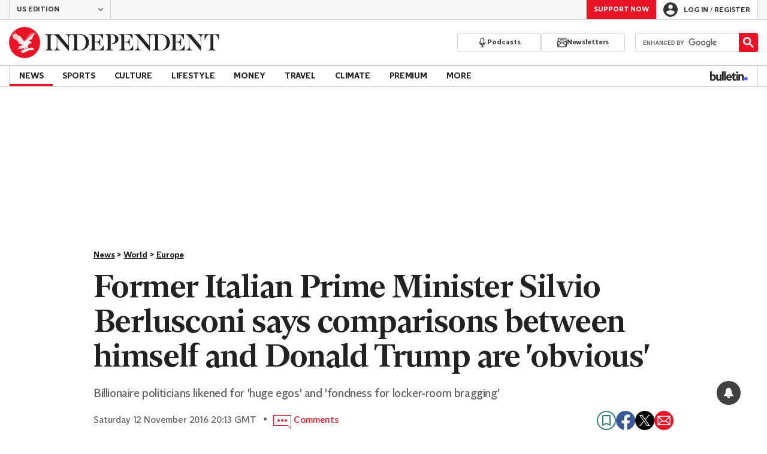

--- FILE ---
content_type: text/javascript;charset=utf-8
request_url: https://p1cluster.cxense.com/p1.js
body_size: 100
content:
cX.library.onP1('2muesuy8ta09rss15hr1kf4ze');


--- FILE ---
content_type: application/javascript; charset=UTF-8
request_url: https://www.independent.co.uk/_build/article.d090b840ed524fb04215.js
body_size: 10371
content:
(()=>{var e={212:(e,t,n)=>{var o=n(15428),r=/^\s+/;e.exports=function(e){return e?e.slice(0,o(e)+1).replace(r,""):e}},5353:(e,t,n)=>{var o=n(9185),r=n(73224),i=n(12746),a=Math.max,s=Math.min;e.exports=function(e,t,n){var c,l,u,d,m,p,f=0,h=!1,b=!1,g=!0;if("function"!=typeof e)throw new TypeError("Expected a function");function y(t){var n=c,o=l;return c=l=void 0,f=t,d=e.apply(o,n)}function w(e){var n=e-p;return void 0===p||n>=t||n<0||b&&e-f>=u}function v(){var e=r();if(w(e))return _(e);m=setTimeout(v,function(e){var n=t-(e-p);return b?s(n,u-(e-f)):n}(e))}function _(e){return m=void 0,g&&c?y(e):(c=l=void 0,d)}function j(){var e=r(),n=w(e);if(c=arguments,l=this,p=e,n){if(void 0===m)return function(e){return f=e,m=setTimeout(v,t),h?y(e):d}(p);if(b)return clearTimeout(m),m=setTimeout(v,t),y(p)}return void 0===m&&(m=setTimeout(v,t)),d}return t=i(t)||0,o(n)&&(h=!!n.leading,u=(b="maxWait"in n)?a(i(n.maxWait)||0,t):u,g="trailing"in n?!!n.trailing:g),j.cancel=function(){void 0!==m&&clearTimeout(m),f=0,c=p=l=m=void 0},j.flush=function(){return void 0===m?d:_(r())},j}},9185:e=>{e.exports=function(e){var t=typeof e;return null!=e&&("object"==t||"function"==t)}},12746:(e,t,n)=>{var o=n(212),r=n(9185),i=n(68110),a=/^[-+]0x[0-9a-f]+$/i,s=/^0b[01]+$/i,c=/^0o[0-7]+$/i,l=parseInt;e.exports=function(e){if("number"==typeof e)return e;if(i(e))return NaN;if(r(e)){var t="function"==typeof e.valueOf?e.valueOf():e;e=r(t)?t+"":t}if("string"!=typeof e)return 0===e?e:+e;e=o(e);var n=s.test(e);return n||c.test(e)?l(e.slice(2),n?2:8):a.test(e)?NaN:+e}},15428:e=>{var t=/\s/;e.exports=function(e){for(var n=e.length;n--&&t.test(e.charAt(n)););return n}},22750:e=>{e.exports=function(e){return null!=e&&"object"==typeof e}},27335:(e,t,n)=>{var o=n(50613),r=Object.prototype,i=r.hasOwnProperty,a=r.toString,s=o?o.toStringTag:void 0;e.exports=function(e){var t=i.call(e,s),n=e[s];try{e[s]=void 0;var o=!0}catch(e){}var r=a.call(e);return o&&(t?e[s]=n:delete e[s]),r}},38036:(e,t,n)=>{var o=n(50613),r=n(27335),i=n(44082),a=o?o.toStringTag:void 0;e.exports=function(e){return null==e?void 0===e?"[object Undefined]":"[object Null]":a&&a in Object(e)?r(e):i(e)}},42273:(e,t,n)=>{var o=n(88716),r="object"==typeof self&&self&&self.Object===Object&&self,i=o||r||Function("return this")();e.exports=i},44082:e=>{var t=Object.prototype.toString;e.exports=function(e){return t.call(e)}},50613:(e,t,n)=>{var o=n(42273).Symbol;e.exports=o},68110:(e,t,n)=>{var o=n(38036),r=n(22750);e.exports=function(e){return"symbol"==typeof e||r(e)&&"[object Symbol]"==o(e)}},73224:(e,t,n)=>{var o=n(42273);e.exports=function(){return o.Date.now()}},79378:(e,t,n)=>{var o=n(5353),r=n(9185);e.exports=function(e,t,n){var i=!0,a=!0;if("function"!=typeof e)throw new TypeError("Expected a function");return r(n)&&(i="leading"in n?!!n.leading:i,a="trailing"in n?!!n.trailing:a),o(e,t,{leading:i,maxWait:t,trailing:a})}},88716:(e,t,n)=>{var o="object"==typeof n.g&&n.g&&n.g.Object===Object&&n.g;e.exports=o}},t={};function n(o){var r=t[o];if(void 0!==r)return r.exports;var i=t[o]={exports:{}};return e[o](i,i.exports,n),i.exports}n.g=function(){if("object"==typeof globalThis)return globalThis;try{return this||new Function("return this")()}catch(e){if("object"==typeof window)return window}}(),(()=>{"use strict";const e="home improvement",t="money",o="travel",r="/home-improvement",i="/money",a="/travel",s="esi_puid",c="js-comment",l="js-comment-count",u=["Registration is a free and easy way to support our truly independent journalism"],d="/login",m="/user/logout";function p(e){return p="function"==typeof Symbol&&"symbol"==typeof Symbol.iterator?function(e){return typeof e}:function(e){return e&&"function"==typeof Symbol&&e.constructor===Symbol&&e!==Symbol.prototype?"symbol":typeof e},p(e)}function f(e){var t=function(e,t){if("object"!=p(e)||!e)return e;var n=e[Symbol.toPrimitive];if(void 0!==n){var o=n.call(e,t||"default");if("object"!=p(o))return o;throw new TypeError("@@toPrimitive must return a primitive value.")}return("string"===t?String:Number)(e)}(e,"string");return"symbol"==p(t)?t:t+""}function h(e,t,n){return(t=f(t))in e?Object.defineProperty(e,t,{value:n,enumerable:!0,configurable:!0,writable:!0}):e[t]=n,e}const b=(e,t=null)=>{var n,o;const r=`; ${document.cookie}`.split(`; ${e}=`);return 2===r.length?decodeURIComponent(null!==(n=null===(o=r.pop())||void 0===o?void 0:o.split(";").shift())&&void 0!==n?n:""):t};let g,y;const w=()=>{if("undefined"==typeof window)return"prod"!=={NODE_ENV:"production",npm_config_domain:""}.SERVER;if("undefined"!=typeof window&&void 0===g){var e;const t=new URLSearchParams(null===(e=window)||void 0===e||null===(e=e.location)||void 0===e?void 0:e.search);g=t.has("__DEBUG__")}return g||"true"===b("__DEBUG__")},v=()=>{var e;return void 0===y&&(y=!0===(null===(e=window.JSGlobals)||void 0===e||null===(e=e.featureFlags)||void 0===e?void 0:e.feat__sentry)),y},_=(...e)=>{w()&&console.group(...e)},j=(...e)=>{w()&&console.groupEnd(...e)},x=(...e)=>{w()&&console.log(...e)};function E(e,t){var n=Object.keys(e);if(Object.getOwnPropertySymbols){var o=Object.getOwnPropertySymbols(e);t&&(o=o.filter(function(t){return Object.getOwnPropertyDescriptor(e,t).enumerable})),n.push.apply(n,o)}return n}function O(e){for(var t=1;t<arguments.length;t++){var n=null!=arguments[t]?arguments[t]:{};t%2?E(Object(n),!0).forEach(function(t){h(e,t,n[t])}):Object.getOwnPropertyDescriptors?Object.defineProperties(e,Object.getOwnPropertyDescriptors(n)):E(Object(n)).forEach(function(t){Object.defineProperty(e,t,Object.getOwnPropertyDescriptor(n,t))})}return e}const S=e=>{try{const t=e.split(".")[1].replace(/-/g,"+").replace(/_/g,"/"),n=decodeURIComponent(atob(t));return JSON.parse(n)}catch(e){return null}};function k(){if(void 0===globalThis.window)return null;const e=(()=>{var e;const t=null!==(e=b("esi_auth"))&&void 0!==e?e:"";return S(t)})();if(!e)return null;const{email:t,given_name:n,family_name:o,userStatus:r,pUid:i,exp:a,isAdFreeUser:s,isActiveRecurringDonator:c,adFreeExpiryTimestamp:l,recurringDonatorExpiryTimestamp:u,permutiveId:d}=e;return{email:t,givenName:n,familyName:o,userStatus:r,uid:i,exp:a,isAdFreeUser:s,isActiveRecurringDonator:c,adFreeExpiryTimestamp:l,recurringDonatorExpiryTimestamp:u,permutiveId:d}}const $="AUTHENTICATED";var P;function T(e,t){var n=Object.keys(e);if(Object.getOwnPropertySymbols){var o=Object.getOwnPropertySymbols(e);t&&(o=o.filter(function(t){return Object.getOwnPropertyDescriptor(e,t).enumerable})),n.push.apply(n,o)}return n}const C=Math.random().toString(36).slice(2),I={status:"ANONYMOUS",loading:!1,__id__:C},L=null!==(P="undefined"!=typeof window?function(e=document){if(void 0===e)return null;const t=e.getElementById("ssr-auth-state"),n=null==t?void 0:t.textContent;let o=null;try{if(!n)throw new Error("No auth snapshot found in DOM");o=JSON.parse(atob(n))}catch(e){x(e)}finally{null==t||t.remove()}return o}(document):void 0)&&void 0!==P?P:I,D=function(e){let t=e;const n=new Set;return{get:()=>t,set:e=>{t=e,n.forEach(e=>e(t))},patch:e=>{t=O(O({},t),e),n.forEach(e=>e(t))},subscribe:e=>(n.add(e),()=>n.delete(e))}}(L),R={__id__:C,get:D.get,subscribe:D.subscribe,actions:{set:D.set,patch:D.patch,login:e=>{D.patch({loading:!0});const t=new URL(d,window.location.origin);e&&t.searchParams.set("returnPath",e),window.location.href=t.toString()},logout:async()=>{D.patch({loading:!0});try{await fetch(m,{credentials:"include"})}finally{D.set(I)}},loadProfile:()=>{const e=k();e?D.patch(function(e){for(var t=1;t<arguments.length;t++){var n=null!=arguments[t]?arguments[t]:{};t%2?T(Object(n),!0).forEach(function(t){h(e,t,n[t])}):Object.getOwnPropertyDescriptors?Object.defineProperties(e,Object.getOwnPropertyDescriptors(n)):T(Object(n)).forEach(function(t){Object.defineProperty(e,t,Object.getOwnPropertyDescriptor(n,t))})}return e}({status:$},e)):D.set(I)}}};R.actions.loadProfile();const A=(e,t=null)=>{const n=`; ${document.cookie}`.split(`; ${e}=`);return 2===n.length?decodeURIComponent(n.pop().split(";").shift()):t},M=e=>new Intl.NumberFormat("en",{notation:"compact",compactDisplay:"short",maximumFractionDigits:0,roundingMode:"floor"}).format(e).replace("K","k");function N(e,t){var n=Object.keys(e);if(Object.getOwnPropertySymbols){var o=Object.getOwnPropertySymbols(e);t&&(o=o.filter(function(t){return Object.getOwnPropertyDescriptor(e,t).enumerable})),n.push.apply(n,o)}return n}function F(e){for(var t=1;t<arguments.length;t++){var n=null!=arguments[t]?arguments[t]:{};t%2?N(Object(n),!0).forEach(function(t){h(e,t,n[t])}):Object.getOwnPropertyDescriptors?Object.defineProperties(e,Object.getOwnPropertyDescriptors(n)):N(Object(n)).forEach(function(t){Object.defineProperty(e,t,Object.getOwnPropertyDescriptor(n,t))})}return e}const B=(e,t={})=>(((e,t={})=>{const n=JSON.stringify(t,null,2),o=n.split("\n").reduce((e,t)=>t.length>=e?t.length:e,0),r=e.length,i=Math.max(r,o),a=`  ${e.padEnd(i)}  `,s=n.split("\n").map(e=>`  ${e.padEnd(i)}  `),c=s.length>1?`%c${s.slice(0,1)}\n%c${s.slice(1,-1).join("\n")}\n%c${s.slice(-1)}\n`:`%c${s[0]}\n`,l=s.length>1?["font-family:monospace; background: #333; color: #eee; padding-top: 5px;","font-family:monospace; background: #333; color: #eee;","font-family:monospace; background: #333; color: #eee; padding-bottom: 10px; border-radius: 0 0 6px 6px"]:["font-family:monospace; background: #333; color: #eee; padding-top: 5px; padding-bottom: 10px; border-radius: 0 0 6px 6px"];console.log(`%c${a}\n${c}`,"font-family:monospace; background: #333; color: #eee; border-bottom: 1px solid #666; padding: 5px 0; border-radius: 6px 6px 0 0",...l)})(`CustomEvent: ${e}`,t),new CustomEvent("analytics-trigger",{detail:{data:F({},t),eventName:e}})),U=(e,t)=>{return n=B(e,t),void document.body.dispatchEvent(n);var n},J=(e={})=>U("comment",e),H=(e={})=>U("load_more_comments",e);const G=(e,t)=>{const n=document.getElementById("loginButton"),o=document.getElementById("registerLink");o&&o.setAttribute("href",function(e,t){if(!e&&!t)return"/register";const n=new URLSearchParams;return e&&n.append("regSourceMethod",e),t&&n.append("regSourceSection",t),`/register?${n.toString()}`}(e,t)),localStorage.setItem("returnUrl",window.location.href),localStorage.setItem("regSourceMethod",e),localStorage.setItem("regSourceSection",t),n&&n.click()},q=(e,{async:t=!0,defer:n=document.location.search.includes("___FORCE_DEFER___"),parent:o=document.body,attributes:r}={})=>{window.JSGlobals=window.JSGlobals||{};const i=window.JSGlobals.loadedJS=[];return new Promise((a,s)=>{const c=(e instanceof Array?e:[e]).map(e=>i.includes(e)?Promise.resolve():new Promise((a,s)=>{const c=((e,{id:t,async:n,defer:o,ok:r,error:i,attributes:a})=>{const s=document.createElement("script");return s.onload=r,s.onerror=i,t&&"undefined"!==t&&(s.id=t),n&&!o&&s.setAttribute("async",""),o&&s.setAttribute("defer",""),a&&a.forEach(([e,t])=>{s.setAttribute(e,t)}),s.src=e,s})(e,{async:t,defer:n,ok:a,error:s,attributes:r});o.appendChild(c),i.push(e)}));return Promise.all(c).then(a,s)})};let W=0;const V=e=>{W++,x(`Commenting: Reauthenticating, attempt ${W}`),window.vf.session.logout().then(window.vf.session.login.cookie(b(s)||"")).then(()=>{e&&setTimeout(e,500)})},z=(e,t)=>{(async(e,t)=>{const n=new FormData;return Object.keys(t).forEach(e=>{n.append(e,t[e])}),await fetch(e,{method:"POST",mode:"same-origin",cache:"no-cache",credentials:"same-origin",body:n})})(`/internal-api/comments/nickname/submit?__amp_source_origin=${window.location.origin}`,{nickname:e}).then(e=>{if(200!==e.status)return e.json().then(({message:e})=>{t({success:!1,errorMessage:e})});t({success:!0})}).catch(e=>{t({success:!1,errorMessage:e.message})})},Q=()=>{const[e]=document.getElementsByClassName("vf-post-form"),t=e.firstElementChild;t instanceof HTMLDivElement&&(t.style.display="none");const n=(e=>{const t=document.createElement("div"),n=document.createElement("h2"),o=document.createElement("p"),r=document.createElement("div"),i=document.createElement("input"),a=document.createElement("button");return t.id="add-nickname-form",n.innerHTML="We have noticed you don't have a commenting name yet.",o.innerHTML="Your commenting name is what people will see when you make any comments across Independent articles. Please don't use anything rude or anything that could identify you.",i.setAttribute("placeholder","Commenting name"),i.setAttribute("pattern","^[A-Za-z0-9]{3,40}$"),i.required=!0,a.innerHTML="SUBMIT",a.disabled=!0,t.appendChild(n),t.appendChild(o),t.appendChild(r),r.appendChild(i),r.appendChild(a),a.addEventListener("click",({target:t})=>{if(t instanceof HTMLInputElement&&t.disabled)return!1;e(i.value.trim())}),i.addEventListener("keypress",e=>{var t;(t=e.key.charCodeAt(0))>64&&t<91||t>96&&t<123||8===t||t>=48&&t<=57||e.preventDefault()}),i.addEventListener("input",e=>{a.disabled=e.target instanceof HTMLInputElement&&!e.target.checkValidity()}),t})(o=>{z(o,({success:o,errorMessage:r})=>{o?(e.removeChild(n),t instanceof HTMLDivElement&&(t.style.display="block"),V()):alert(r)})});e.appendChild(n)},Y=()=>{window.vf.context.get("user").then(e=>{e&&("guest"===e.user_privilege||b(s)!==e.social_login_id?V(()=>{W<10&&Y()}):"anonymous"===e.name.toLowerCase()&&(x("Commenting: User has not set nickname, initialising nickname form"),Q()))})},K=()=>{var e;null===(e=document.getElementById("comments"))||void 0===e||e.addEventListener("click",({target:e})=>{var t;e instanceof HTMLElement&&(e.className.split(" ").some(e=>e.startsWith("vf-content-actions__like")||e.startsWith("vf-content-actions__dislike"))?((e={})=>{U("vote_comment_click",e)})({}):["Flag","Flagged"].includes(null===(t=e.innerText)||void 0===t?void 0:t.trim())?((e={})=>{U("flag_comment_click",e)})({}):e.closest(".vf-load-more__button")&&H())})},Z=()=>(()=>{const{status:e}=R.get();return e===$})(),X=e=>{const t=document.getElementsByClassName(c),n=document.querySelectorAll('a[href="#comments-area"]');[...t].forEach(t=>{if(t instanceof HTMLElement){const n=t.querySelector(`.${l}`);t.dataset.count=e.toString()||"0",n&&(n.innerHTML=e.toString()||"")}}),[...document.getElementsByClassName(c)].forEach(e=>{if(e instanceof HTMLElement){var t;const n=e.querySelector(`.${l}`),o=e.querySelector(".js-comment-plural"),r=null!==(t=e.dataset.count)&&void 0!==t?t:"",i=parseInt(null!=r?r:"");if(!n||!o)return;o.innerHTML=1===i?"Comment":"Comments",n.innerHTML=i>0?r:'<span class="comments-empty"></span>'}}),[...n].forEach(e=>{e.classList.remove("is-disabled"),e.setAttribute("aria-disabled","false"),e.setAttribute("tabindex","0")})},ee=()=>{K(),window.vf.$prepublish((e,t,...n)=>{if(console.log(`Commenting: channel = ${e}; event = ${t};`),"commenting"===e&&"loaded"===t){try{(()=>{const e=document.getElementById("comments"),t=(null==e?void 0:e.offsetHeight)||0,n=new URLSearchParams(document.location.search).get("__vfz");if(t>600&&!n){null==e||e.classList.add("height-limited");const t=document.createElement("button");t.className="show-more",t.innerHTML="See more comments",null==e||e.appendChild(t);const n=()=>{null==e||e.removeChild(t),null==e||e.classList.remove("height-limited"),null==e||e.removeEventListener("click",n),H()};null==e||e.addEventListener("click",n)}})()}catch(e){((...e)=>{var t;const n=w(),o=v();n&&console.error(...e),o&&(null===(t=window.Sentry)||void 0===t||t.captureException(...e))})("Commenting: Error in initViafora()->limitCommentingHeight()",e)}Z()?Y():window.vf.context.get("user").then(e=>{var t;0!==e.id&&(null===(t=window.viafoura)||void 0===t||t.session.logout())})}if("comment"===e&&"created"===t&&J({commentType:"first comment"}),"authentication"===e&&("required"===t||"needed"===t)){var o,r;const[e]=null!==(o=window.JSGlobals.sections)&&void 0!==o?o:[];return G("Commenting",null!==(r=e.sourcePath)&&void 0!==r?r:""),!1}return{channel:e,event:t,args:n}}),window.vf.$subscribe("authentication","logout",()=>{var e;((e={})=>{U("logout_success",e)})(),e=m,location.href=e}),window.vf.$subscribe("comment-reply","posted",()=>{J({commentType:"reply"})})},te=()=>!!document.getElementById("comments"),ne=async()=>{if(b(s)||!Z())return;const e=R.get();e.status===$&&((e,t,n)=>{const o=new Date;if(n&&(n.days||n.hours)){const e=n.days?24*n.days*60*60*1e3:60*n.hours*60*1e3;o.setTime(o.getTime()+e)}const r=[];r.push(`${e}=${encodeURIComponent(t)}`),r.push("path=/"),r.push("secure"),n&&r.push(`expires=${o.toUTCString()}`),document.cookie=r.join(";")})(s,e.uid,{days:365})},oe=async()=>{te&&((async()=>{var e,t;const{endpoint:n,section_uuid:o}=null!==(e=null===(t=window.JSGlobals)||void 0===t?void 0:t.viafoura)&&void 0!==e?e:{},r="article_original_source_id"in window.digitalData?null===(i=window.digitalData.article_original_source_id)||void 0===i?void 0:i.replace("b",""):"article_id_root"in window.digitalData?window.digitalData.article_id_root:"";var i;const a={method:"POST",headers:{accept:"application/json","content-type":"application/json"},body:JSON.stringify([r])};try{var s;const e=await fetch(`${n}/v4/livecomments/${o}/content-containers/comment-count-and-status/by-container-ids`,a),t=(null===(s=(await e.json())[0])||void 0===s?void 0:s.commentCount)||0;return t>=1e4?M(t):t.toString()}catch(e){console.error(e)}return(0).toString()})().then(X),await ne(),window.vfQ=window.vfQ||[],window.vfQ.push(ee),q("//cdn.viafoura.net/entry/index.js"))},re=async()=>{document.getElementsByClassName("fb-post").length>0&&await q("https://connect.facebook.net/en_US/sdk.js#xfbml=1&version=v11.0")},ie=()=>{var e;const{url:t}=(null===(e=window.JSGlobals)||void 0===e?void 0:e.heyFlow)||{};t?t&&q(t):console.error("No heyFlow URL is found",{cause:window.JSGlobals?"heyFlow object is missing or does not contain a URL":"JSGlobals is undefined"})},ae=async()=>{document.getElementsByClassName("instagram-media").length>0&&await q("https://www.instagram.com/embed.js")},se="uk",ce="us",le=async()=>{const e=b("subscriber_origin")||"";[se,ce].includes(e)||await q("https://sdk.k-words.io/script.js",{attributes:[["data-kwords-site-id","9614266d-5149-4180-848d-69cb140f6022"]]})},ue=()=>{const e=document.querySelectorAll("[data-parallax]");e.length&&window.addEventListener("scroll",function(){e.forEach(e=>{var t;const n=e.getBoundingClientRect().top;if(!n||n>window.innerHeight)return;const o=null!==(t=e.dataset.parallax)&&void 0!==t?t:"",r=(e=>{const t=window.innerHeight;let n=0;for(let t=e;t;t=t.offsetParent)n+=t.offsetTop;return n<t?n:t})(e),i=(r-n)*-(parseFloat(o)-1);e.style.transform=`translateY(${i.toFixed(0)}px)`})})};var de=n(5353);var me=n(79378);function pe(e,t){var n=Object.keys(e);if(Object.getOwnPropertySymbols){var o=Object.getOwnPropertySymbols(e);t&&(o=o.filter(function(t){return Object.getOwnPropertyDescriptor(e,t).enumerable})),n.push.apply(n,o)}return n}function fe(e){for(var t=1;t<arguments.length;t++){var n=null!=arguments[t]?arguments[t]:{};t%2?pe(Object(n),!0).forEach(function(t){h(e,t,n[t])}):Object.getOwnPropertyDescriptors?Object.defineProperties(e,Object.getOwnPropertyDescriptors(n)):pe(Object(n)).forEach(function(t){Object.defineProperty(e,t,Object.getOwnPropertyDescriptor(n,t))})}return e}var he=Object.defineProperty,be=(e,t)=>he(e,"name",{value:t,configurable:!0});function ge(e){return e?e.charAt(0).toUpperCase()+e.slice(1):""}be(ge,"upperFirst");const ye=be((e,t)=>{throw new Error(`Value for ${e} must be greater or equal to ${t}`)},"handleError");function we(e){return e<1&&ye("minWidth",1),`(min-width: ${e}px)`}function ve(e){return e<2&&ye("maxWidth",2),`(max-width: ${e-1}px)`}function _e(e){return Object.entries(e).sort(([,e],[,t])=>e>t?1:-1)}function je(e){return _e(e).reduce((e,[t,n],o,r)=>{const i=r[o+1],a=we(n),s=i&&ve(i[1]),c=ve(n);if(i&&n===i[1])throw new Error(`Duplicate width value of ${n} detected for ${t} and ${i[0]}`);return e=fe(fe({},e),{},{[t]:a,[`max${ge(t)}`]:c,[`only${ge(t)}`]:i?`${a} and ${s}`:a})},{})}be(we,"minWidth"),be(ve,"maxWidth"),be(_e,"sortSizesAscending"),be(je,"generateMediaQueryRules");const xe=je({mobile:360,tablet:768,laptop:1e3,desktop:1250}),{mobile:Ee,maxMobile:Oe,onlyMobile:Se,tablet:ke,maxTablet:$e,onlyTablet:Pe,laptop:Te,maxLaptop:Ce,onlyLaptop:Ie,desktop:Le,maxDesktop:De,onlyDesktop:Re}=xe;Symbol.toStringTag;let Ae=!1;const Me=async()=>{window.matchMedia(Te).matches&&!Ae&&(await q(["https://cdn.mediavoice.com/nativeads/script/esi/esi-rr-collection.js"]),Ae=!0)},Ne=async()=>{document.getElementsByClassName("reddit-embed-bq").length>0&&await q("https://embed.reddit.com/widgets.js")},Fe="taboola-below-article-1",Be="taboola-carousel-thumbnails",Ue="taboola-mid-article-thumbnails",Je="taboola-mid-article-thumbnails-us-premium",He=()=>{var e;return!(null===(e=window.JSGlobals)||void 0===e||!e.isBulletin)};function Ge(e,t){var n=Object.keys(e);if(Object.getOwnPropertySymbols){var o=Object.getOwnPropertySymbols(e);t&&(o=o.filter(function(t){return Object.getOwnPropertyDescriptor(e,t).enumerable})),n.push.apply(n,o)}return n}function qe(e){for(var t=1;t<arguments.length;t++){var n=null!=arguments[t]?arguments[t]:{};t%2?Ge(Object(n),!0).forEach(function(t){h(e,t,n[t])}):Object.getOwnPropertyDescriptors?Object.defineProperties(e,Object.getOwnPropertyDescriptors(n)):Ge(Object(n)).forEach(function(t){Object.defineProperty(e,t,Object.getOwnPropertyDescriptor(n,t))})}return e}const We="homepage",Ve="category",ze=[{mode:"thumbnails-d1",container:Fe,placement:"Below Article Thumbnails",target_type:"mix"},{mode:"alternating-thumbnails-d1",container:Be,placement:"Mid Article Thumbnails",target_type:"mix"},{mode:"thumbnails-k1",container:"taboola-right-rail",placement:"Right Rail Thumbnails",target_type:"mix"},{mode:"organic-thumbs-feed-01",container:"taboola-below-indy-best-feed",placement:"Below Indy Best Feed",target_type:"mix"},{mode:"rbox-tracking",container:"taboola-newsroom",placement:"Newsroom"},{mode:"thumbs-feed-hero-1sc-6sc-esi-inde",container:"taboola-ms-hero",placement:"MS Hero",target_type:"mix"},{mode:"thumbnails-mid-a",container:"taboola-mid-article-thumbnails-live-blogs",placement:"Mid Article Thumbnails Live Blogs",target_type:"mix"},{mode:"thumbnails-stream-1x4-a_sc",container:"taboola-mid-article-thumbnails-crime",placement:"Mid Article Thumbnails Crime",target_type:"mix"},{mode:"thumbnails-a-sc",container:"taboola-below-article-thumbnails-crime",placement:"Below Article Thumbnails Crime",target_type:"mix"},{mode:"thumbnails-rr-sc",container:"taboola-right-rail-thumbnails-crime",placement:"Right Rail Thumbnails Crime",target_type:"mix"}],Qe=[{mode:"thumbs-feed-01",container:"taboola-below-section-front-feed",placement:"Below Section Front Feed",target_type:"mix"},{mode:"thumbs-feed-01",container:"taboola-mobile-below-section-front-feed",placement:"Mobile Below Section Front Feed",target_type:"mix"}],Ye=[{mode:"alternating-thumbnails-stream-1x4",container:`${Ue}-ii`,placement:"Mid Article Thumbnails II",target_type:"mix"},{mode:"alternating-thumbnails-stream-1x4-a",container:`${Ue}-iii`,placement:"Mid Article Thumbnails III",target_type:"mix"},{mode:"alternating-thumbnails-stream-1x4",container:`${Je}-ii`,placement:"Mid Article Thumbnails Premium Articles",target_type:"mix"},{mode:"alternating-thumbnails-stream-1x4-a",container:`${Je}-iii`,placement:"Mid Article Thumbnails Premium Articles II",target_type:"mix"}],Ke=()=>{const{host:e,pathname:t}=window.location;return`//${e}${t}`},Ze=()=>{window._taboola=window._taboola||[];const{article:e,section:t,sectionName:n}=window.JSGlobals,o=!!e,r=!!t,i=[],a=He(),{sectionUnits:s=[],pageType:c}=window.JSGlobals.taboola||{};if(e&&c){const t=a?"photo":c;window._taboola.push({[t]:"auto",url:Ke()});const n=document.getElementById("stickyFooterContainer");window._taboola.push({listenTo:"visible",handler:e=>{e.detail.placement.includes("Below Article Thumbnails | Card 19")&&n&&(n.style.display="none")}}),(e=>{var t;const{user_status:n,uid:o}=window.digitalData;var r;window._taboola.push({unified_id:o,user_type:(r=n,{premium:"subscriber",registered:"registered",anonymous:"guest"}[r]||"other"),paywall:null!==(t=e.premium)&&void 0!==t&&t&&"premium"!==n})})(e),e.premium&&window._taboola.push({premium:!0})}if(r){const e="News"===n?We:Ve;window._taboola.push({[e]:"auto"}),s.forEach(t=>{delete t.category,(e===We&&t.pageType===We||e===Ve&&t.pageType===Ve)&&i.push(t)}),i.push(...Qe)}if(o){const e=[Fe,Be,`${Ue}-ii`];[...Ye,...ze].forEach(t=>{e.includes(t.container)&&"true"===b("feat__use_light_ad_rules")&&"true"===b("is_mobile_or_tablet")&&(t.placement+=" lal test"),i.push(t)}),a&&i.push(...(()=>{const e={mode:"thumbnails-mid-b",placement:"Bulletin Article Feed",target_type:"mix"};return[qe(qe({},e),{},{container:"taboola-bulletin-mid-article-thumbnails"}),qe(qe({},e),{},{container:"taboola-bulletin-mid-article-thumbnails-two"})]})())}i.forEach(e=>(e=>{if(e.container){const t=document.getElementById(e.container);t&&"none"!==window.getComputedStyle(t).getPropertyValue("display")&&window._taboola.push(e)}})(e)),window._taboola.push({flush:!0})},Xe=async()=>{var e,t;const n=(()=>{var e;const{publisherId:t,publisherIdIndyBest:n}=window.JSGlobals.taboola||{};return null!==(e=window.location.pathname)&&void 0!==e&&e.includes("indybest")?n:t})();await q([`//cdn.taboola.com/libtrc/${n}/loader.js`]),null===(e=window)||void 0===e||null===(e=e.performance)||void 0===e||null===(t=e.mark)||void 0===t||t.call(e,"tbl_ic")},et="https://clicks.trx-hub.com/xid/esimedia_t58ukgmjkf95_theindependent",tt="social",nt="search",ot="independent",rt={[nt]:[/google\.com$/i,/bing\.com$/i,/yahoo\.com$/i,/baidu\.com$/i,/yandex\.com$/i,/duckduckgo\.com$/i,/ask\.com$/i,/ecosia\.org$/i,/aol\.(com|co\.uk)$/i,/archive\.org$/i,/brave\.com$/i,/petal_search$/i],[tt]:[/pinterest\.com$/i,/instagram\.com$/i,/facebook\.com$/i,/tiktok\.com$/i,/twitter\.com$/i],[ot]:[/independent/i]},it=()=>{document.getElementsByClassName("twitter-post").length>0&&(window.twttr=function(e,t,n){let o,r=e.getElementsByTagName(t)[0],i=window.twttr||{};return e.getElementById(n)||(o=e.createElement(t),o.id=n,o.src="https://platform.twitter.com/widgets.js",r.parentNode.insertBefore(o,r),i._e=[],i.ready=function(e){i._e.push(e)}),i}(document,"script","twitter-wjs"))},at=(e,t)=>{if(!e.get("q")&&!t.url)throw new Error("The url is required but was not provided");const{url:n,articleUrl:o,articleId:r,author:i,tags:a,section:s,category:c,subCategory:l,updatedDateTime:u,productName:d,campaign:m,position:p,term:f,locationUserAgent:h,locationReferrer:b,locationUtmSource:g,fbclid:y,gclid:w}=t,v=b?function(e){if(!e)return null;try{const{hostname:t}=new URL(e);return t}catch(t){return e}}(b):"",_=b&&function(e){if(!e)return null;try{const{hostname:t}=new URL(e),[n]=Object.entries(rt).find(([e,n])=>n.some(e=>e.test(t)));return n}catch(e){return console.warn(e),null}}(b)||g||b&&""!==b&&"others"||"",j=(t,n,o)=>{n?e.set(t,n):e.has(t)||e.append(t,o||"N/A")};return n&&e.set("q",n),j("p",o),j("article_id",r),j("author",i),j("tag",a),j("section",s),j("category",c),j("sub_category",l),j("updated_time",u),j("utm_content",d),j("utm_campaign",m),j("utm_term",p?`${f||"B"}-${p}`:f),j("utm_medium",h),j("ref",v),j("utm_source",_,"direct"),j("fbclid",y),j("gclid",w),e};function st(e,t){if((n=e)&&"string"==typeof n&&n.includes(et)){const n=new URL(e),o=new URLSearchParams(n.search),r=at(o,t);return`${n.origin}${n.pathname}?${r.toString()}`}var n;return e}const ct=()=>{const e=navigator.userAgent,t=navigator.maxTouchPoints||0;return/mobile|iphone/i.test(e)?"mobile":/android/i.test(e)||/ipad/i.test(e)||/macintosh/i.test(e)&&t>0||/windows nt/i.test(e)&&(/surface/i.test(e)||/tablet/i.test(e))?"tablet":"desktop"},lt=document.documentElement;let ut=!1;const dt=()=>lt.classList.contains("indy-ready"),mt=e=>{ut||(ut=!0,e())},pt=e=>{((e,t)=>{if(!e)return;let n=e.classList.toString();const o=new MutationObserver(r=>{for(const i of r)if("class"===i.attributeName){const r=e.classList.toString();if(r!==n){t(o),n=r;break}}});o.observe(e,{attributes:!0})})(lt,()=>{dt()&&mt(e)})};var ft={maxInProgress:5,failFast:!1,nextCheck:function(e,t){return Promise.resolve(e.amountStarted<t.length)},ignoreIsFunctionCheck:!1};function ht(e,t){return new Promise(function(n,o){(function(e,t){return new Promise(function(n,o){var r=Object.assign({},ft,t),i={lastCompletedIndex:-1,amountDone:0,amountStarted:0,amountResolved:0,amountRejected:0,amountNextCheckFalsey:0,rejectedIndexes:[],resolvedIndexes:[],nextCheckFalseyIndexes:[],taskResults:[]};if(0===e.length)return n(i);for(var a=!1,s=0,c=function(e,t){if(i.taskResults[t]=e,i.rejectedIndexes.push(t),i.amountRejected++,!0===r.failFast)return i.lastCompletedIndex=t,a=!0,o(i);l(t)},l=function(t){if(!0!==a){if(i.amountDone++,i.lastCompletedIndex=t,"function"==typeof r.progressCallback&&r.progressCallback(i),i.amountDone===e.length)return n(i);s<e.length&&u(s++)}},u=function(t){r.nextCheck(i,e).then(function(n){!0===n?function(t){if(i.amountStarted++,"function"==typeof e[t])try{e[t]().then(function(e){i.taskResults[t]=e,i.resolvedIndexes.push(t),i.amountResolved++,l(t)},function(e){c(e,t)})}catch(e){c(e,t)}else{if(!0!==r.ignoreIsFunctionCheck)return a=!0,o(new Error("tasks["+t+"]: "+e[t]+", is supposed to be of type function"));i.taskResults[t]=e[t],i.resolvedIndexes.push(t),i.amountResolved++,l(t)}}(t):(i.amountNextCheckFalsey++,i.nextCheckFalseyIndexes.push(t),l(t))},o)},d=0;d<Math.min(r.maxInProgress,e.length);d++)u(s++)})})(e,t).then(function(e){n(e.taskResults)},function(e){e instanceof Error?o(e):o(e.taskResults[e.rejectedIndexes[0]])})})}function bt(e,t){return ht(e,Object.assign({},{failFast:!0},t))}const gt={};let yt;const wt=()=>Date.now()-yt,vt=e=>{const t=wt();x(`finished ${e} load @ ${t}, duration ${t-gt[e]}`),delete gt[e]},_t=e=>Object.keys(e).map(t=>async()=>{const n=e[t];if(n){(e=>{const t=wt();gt[e]=t,x(`starting ${e} load @ ${t}`)})(t);try{if("function"==typeof n)await n(),vt(t);else if(await n.method(),vt(t),n.dependents){_(`${t} deps`),await bt(_t(n.dependents)),j()}}catch(e){console.warn(`Error caught in ${t}()`),console.error(e)}}}),jt=async e=>{for(let t=0;t<e.length;t++){_(`group ${t+1}`),await bt(_t(e[t])),j()}},xt=window.JSGlobals,Et=xt.domain,Ot="independent.co.uk"===Et,St="independentespanol.com"===Et,kt=He(),$t=[{taboola:xt.hasTaboola&&(async()=>{if(!window.JSGlobals.taboola)return;ze.map(e=>document.getElementById(e.container)).length&&((()=>{const e=Ke();localStorage.setItem("subscription-cause",e)})(),await(async()=>{await Xe(),Ze()})())}),initComments:xt.userComments&&!kt&&oe},{polar:!St&&(()=>{Me(),window.addEventListener("resize",me(Me,500))}),parallax:ue,redditEmbed:Ne,instagramEmbed:ae,twitterWidgets:it,persistentPlayer:()=>{const e="true"===A("subscriber"),t=document.querySelector(".article-liveblog");if(e&&t){let e;const t=function(){window.matchMedia("(min-width: 1000px)").matches?e=(()=>{const e=document.querySelector(".video-hero-wrapper"),t="sticky-video";let n;const o=()=>{window.matchMedia("(min-width: 930px)").matches&&(n=new IntersectionObserver(e=>{e.forEach(e=>{e.intersectionRatio<.5&&e.boundingClientRect.top<0?e.target.classList.add(t):e.target.classList.remove(t)})},{threshold:.5}),n.observe(e))};return window.addEventListener("orientationchange",o),{dispose(){n&&n.unobserve(e),window.removeEventListener("orientationchange",o)}}})():e&&e.dispose()};window.addEventListener("orientationchange",t),window.addEventListener("resize",de(t,100)),t()}else(()=>{var e;const t=document.querySelector(".video-top-container.video"),n=document.querySelector(".video-hero-wrapper"),o=document.querySelector("#video-popout-close"),r=null===(e=document.getElementById("video_holder"))||void 0===e||null===(e=e.firstElementChild)||void 0===e||null===(e=e.firstElementChild)||void 0===e?void 0:e.id;let i=2e4;(window.innerWidth||document.documentElement.clientWidth||document.body.clientWidth)<620&&(i=1e4);const a="sticky",s=new IntersectionObserver(e=>{e.forEach(e=>{e.intersectionRatio<.5&&e.boundingClientRect.top<0?(n.style.height=`${n.clientHeight}px`,e.target.classList.add(a)):(n.style.height=null,e.target.classList.remove(a))})},{threshold:.5});s.observe(t),o&&(o.addEventListener("click",()=>{t.classList.add("closed")}),o.classList.contains("sensitive")?o.classList.add("shown"):setTimeout(()=>{o.classList.add("shown")},i)),"undefined"!=typeof jwplayer&&r&&(jwplayer(r).on("autostartNotAllowed",({error:e,reason:t,type:n})=>{x("jwplayer autostartNotAllowed",e,t,n)}),jwplayer(r).on("error",({code:e,message:t,sourceError:n,type:o})=>{x("jwplayer error",e,t,n,o)}),jwplayer(r).on("warning",({code:e,message:t,sourceError:n,type:o})=>{x("jwplayer warning",e,t,n,o)}))})()},facebookSDK:re},{heyFlow:Ot&&((t=>{var n,o,i,a;if(!t)return console.warn("Invalid article object."),!1;const s=null!==(n=null===(o=t.sections)||void 0===o?void 0:o.includes(e))&&void 0!==n&&n,c=null!==(i=null===(a=t.hierarchy)||void 0===a?void 0:a.some(({path:e})=>e.startsWith(r)))&&void 0!==i&&i;return s||c})(xt.article)||(e=>{var n,o,r,a;if(!e)return console.warn("Invalid article object."),!1;const s=null!==(n=null===(o=e.sections)||void 0===o?void 0:o.includes(t))&&void 0!==n&&n,c=null!==(r=null===(a=e.hierarchy)||void 0===a?void 0:a.some(({path:e})=>e.startsWith(i)))&&void 0!==r&&r;return s||c})(xt.article)||(e=>{var t,n;if(!e)return console.warn("Invalid article object."),!1;const r=(i=e.sections,s=o,null==i?void 0:i.some(e=>e.toLowerCase()===s));var i,s;const c=null!==(t=null===(n=e.hierarchy)||void 0===n?void 0:n.some(({path:e})=>e.startsWith(a)))&&void 0!==t&&t;return r||c})(xt.article))&&ie},{trackonomicsAffiliateLinks:()=>{const e=document.querySelectorAll(`a[href^="${et}"]`),t=document.referrer||null,n=new URLSearchParams(window.location.search).get("utm_source");null==e||e.forEach(e=>{const o=st(e.getAttribute("href"),{locationUserAgent:ct(),locationReferrer:t,locationUtmSource:n});e.setAttribute("href",o)})},trackonomics:()=>{var e,t;const n=null===(e=JSGlobals)||void 0===e?void 0:e.article,o=null===(t=JSGlobals)||void 0===t||null===(t=t.trackonomics)||void 0===t?void 0:t.customerId;if(n&&o){const e=`https://cdn-magiclinks.trackonomics.net/client/static/v2/${o}.js`,t=[["id","funnel-relay-installer"],["data-property-id","PROPERTY_ID"],["data-customer-id",o]];try{q(e,{attributes:t,defer:!0})}catch(e){console.error("Failed to load the Trackonomics script:",e)}}},kwords:le}];var Pt;Pt=async()=>await jt($t),dt()?Pt():(pt(Pt),(e=>{setTimeout(()=>mt(e),3e3)})(Pt))})()})();

--- FILE ---
content_type: text/javascript;charset=utf-8
request_url: https://id.cxense.com/public/user/id?json=%7B%22identities%22%3A%5B%7B%22type%22%3A%22ckp%22%2C%22id%22%3A%22mj2x8izf2jmz0it4%22%7D%2C%7B%22type%22%3A%22lst%22%2C%22id%22%3A%222muesuy8ta09rss15hr1kf4ze%22%7D%2C%7B%22type%22%3A%22cst%22%2C%22id%22%3A%222muesuy8ta09rss15hr1kf4ze%22%7D%5D%7D&callback=cXJsonpCB1
body_size: 189
content:
/**/
cXJsonpCB1({"httpStatus":200,"response":{"userId":"cx:1mtm7qrxlspcb2m5j5bnp1rygl:gznsiwdnvu64","newUser":true}})